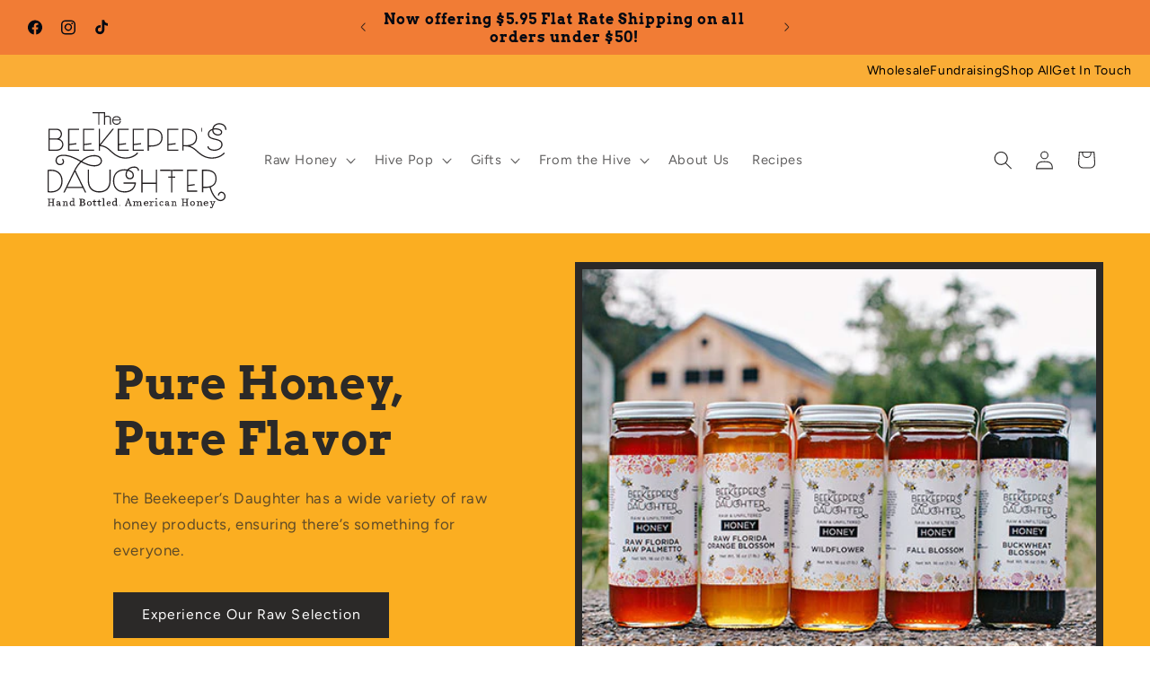

--- FILE ---
content_type: image/svg+xml
request_url: https://beekeepersdaughter.com/cdn/shop/files/BKD-Header-Logo.svg?v=1739565658&width=200
body_size: 13891
content:
<svg xmlns="http://www.w3.org/2000/svg" fill="none" viewBox="0 0 187 100" height="100" width="187">
<path fill="#231F20" d="M16.3935 33.4532C16.3935 30.9159 14.6968 28.722 12.1438 27.7932C13.8359 26.7746 14.9411 24.8619 14.9411 22.774C14.9411 19.6559 12.5434 17.2131 9.48575 17.2131H0.819702V40.164H9.39669C13.45 40.164 16.3912 37.3409 16.3912 33.4532H16.3935ZM2.09164 18.4507H9.53142C11.8743 18.4507 13.7126 20.3496 13.7126 22.774C13.7126 25.1983 11.7373 27.3185 9.39898 27.3185H2.09164V18.4507ZM2.09164 28.556H9.39669C12.6302 28.556 15.1626 30.7062 15.1626 33.4532C15.1626 36.6219 12.7398 38.9241 9.39669 38.9241H2.09164V28.556Z"></path>
<path fill="#231F20" d="M32.7869 38.917H22.5813V34.3208L29.9635 33.4563V32.2023L22.5813 33.0692V18.4601H32.7869V17.2131H21.3115V40.164H32.7869V38.917Z"></path>
<path fill="#231F20" d="M48.3607 38.917H38.1548V34.3208L45.5355 33.4563V32.2023L38.1548 33.0692V18.4601H48.3607V17.2131H36.8853V40.164H48.3607V38.917Z"></path>
<path fill="#231F20" d="M81.0736 48.3584C89.6877 48.3584 93.8005 43.2757 93.972 43.0608L94.2623 42.6935L93.2381 41.9611L92.9798 42.2869C92.9409 42.3354 89.0293 47.12 81.0736 47.12C74.6312 47.12 70.2144 43.8255 66.744 40.6004C63.6326 37.7194 60.4229 34.7414 55.2311 34.2678L69.0942 17.2131H67.5168L54.5086 33.249V17.2131H53.2787V40.0898H54.5086V35.4622C59.7073 35.7187 62.8462 38.6666 65.8867 41.5199C69.3159 44.7058 74.1397 48.3607 81.0736 48.3607V48.3584Z"></path>
<path fill="#231F20" d="M72.9508 40.164H84.4262V38.917H74.2203V34.3208L81.6011 33.4563V32.2023L74.2203 33.0692V18.4601H84.4262V17.2131H72.9508V40.164Z"></path>
<path fill="#231F20" d="M100 38.917H89.7965V34.3208L97.1773 33.4563V32.2023L89.7965 33.0692V18.4601H100V17.2131H88.5246V40.164H100V38.917Z"></path>
<path fill="#231F20" d="M105.365 35.8552H107.405C115.341 35.8552 119.585 32.6033 119.672 26.4449C119.672 18.1681 112.669 17.2131 107.405 17.2131H104.098V40.164H105.365V35.8575V35.8552ZM105.365 18.4578H107.405C115.115 18.4578 118.408 20.8474 118.408 26.4403C118.328 31.9381 114.728 34.6105 107.405 34.6105H105.365V18.4578Z"></path>
<path fill="#231F20" d="M136.066 38.917H125.862V34.3208L133.239 33.4563V32.2023L125.862 33.0692V18.4601H136.066V17.2131H124.59V40.164H136.066V38.917Z"></path>
<path fill="#231F20" d="M141.411 35.5887H143.289C149.033 35.5887 152.374 38.6429 155.606 41.5966C159.089 44.7468 163.988 48.3607 171.03 48.3607C179.778 48.3607 183.955 43.335 184.129 43.1203L184.426 42.7594L183.384 42.0329L183.121 42.355C183.082 42.403 179.109 47.134 171.032 47.134C164.489 47.134 160.004 43.8764 156.481 40.6874C154.055 38.5013 151.566 36.2512 148.162 35.1181C153.001 34.033 155.481 31.0816 155.55 26.3141C155.55 18.1566 148.631 17.2131 143.428 17.2131H140.164V39.8331H141.413V35.5887H141.411ZM141.411 18.4398H143.426C151.046 18.4398 154.301 20.795 154.301 26.3073C154.22 31.7281 150.663 34.3597 143.426 34.3597H141.411V18.4398Z"></path>
<path fill="#231F20" d="M160.656 16.3936H159.836V21.3116L160.656 19.3152V16.3936Z"></path>
<path fill="#231F20" d="M173.712 40.1639C177.729 40.1639 182.065 37.728 182.065 33.7988C182.065 29.6168 178.591 28.4877 174.388 27.5361C170.063 26.63 168.002 25.683 168.002 22.7714C168.002 21.0207 169.268 19.4818 171.338 18.6509C171.338 18.7602 171.331 18.8672 171.331 18.9764C171.331 22.2887 174.388 24.3399 177.216 24.3399C180.044 24.3399 181.706 22.9876 181.706 20.7202C181.706 18.1432 178.204 16.7955 174.744 16.7955C174.094 16.7955 173.455 16.8524 172.835 16.964C173.674 13.8292 176.456 12.6978 178.698 12.6978C181.662 12.6978 184.809 14.5463 184.809 17.9725V18.4096H186.066V17.9725C186.066 13.7086 182.359 11.4753 178.698 11.4753C175.805 11.4753 172.22 13.0074 171.471 17.31C168.59 18.2639 166.748 20.3833 166.748 22.7668C166.748 26.8418 170.236 27.9117 174.11 28.7244C178.649 29.7557 180.813 30.7756 180.813 33.7942C180.813 37.0132 177.204 38.9368 173.712 38.9368C170.695 38.9368 167.645 37.8896 167.645 35.8863V35.4492H166.393V35.8863C166.393 38.823 170.187 40.1593 173.712 40.1593V40.1639ZM172.618 18.2502C173.299 18.0954 174.012 18.018 174.747 18.018C177.512 18.018 180.452 18.965 180.452 20.7202C180.452 22.8829 178.19 23.1151 177.218 23.1151C175.027 23.1151 172.588 21.4168 172.588 18.9742C172.588 18.7283 172.6 18.4847 172.621 18.2502H172.618Z"></path>
<path fill="#231F20" d="M3.48501 83.6067C10.9444 83.6067 15.5738 79.036 15.5738 71.6771C15.5738 64.3182 10.9444 59.8362 3.48501 59.8362C2.60784 59.8362 1.7827 59.8735 0.390113 60.0648L0 60.1162V83.266L0.375927 83.3314C1.71886 83.56 2.56292 83.6043 3.48501 83.6043V83.6067ZM1.26964 61.2524C1.89618 61.1731 2.63858 61.1334 3.48501 61.1334C10.2328 61.1334 14.2592 65.0742 14.2592 71.6771C14.2592 78.28 10.3344 82.3537 3.48501 82.3537C2.7828 82.3537 2.00967 82.2978 1.26964 82.1951V61.2524Z"></path>
<path fill="#231F20" d="M35.0247 52.1391C39.24 54.3495 43.7323 56.4632 48.3549 56.4632C53.2848 56.4632 56.5038 54.2504 56.5574 50.8157C56.5574 47.0577 53.3732 44.6255 48.4433 44.6255C43.5135 44.6255 38.8908 46.6118 34.7733 50.5349L33.8655 50.0584C28.4515 47.211 22.849 44.2622 16.3526 44.2622C11.2412 44.2622 8.26887 46.5151 8.19672 50.417C8.19672 50.4547 8.19672 50.4925 8.19672 50.5043V50.601C8.28051 53.1346 10.38 55.1941 12.8775 55.1941C15.8196 55.1941 17.1347 53.3233 17.1347 51.4691C17.1347 50.483 16.7693 49.5323 16.1059 48.7916L15.7358 48.3764L14.9887 49.4356L15.2144 49.7069C15.6311 50.2047 15.8615 50.8274 15.8615 51.462C15.8615 52.5991 15.0794 53.9296 12.8799 53.9296C11.0154 53.9296 9.4769 52.3915 9.44897 50.5137C9.49319 46.3924 13.229 45.5267 16.355 45.5267C22.586 45.5267 28.1885 48.4849 33.6049 51.3464L33.8423 51.4715C31.2423 54.215 28.9008 57.6758 27.3692 61.0445L16.3922 83.6065H17.7422L20.0582 78.8648H36.5353L38.8513 83.6065H40.2036L28.9729 60.5255C30.3672 57.6946 32.5039 54.734 35.0224 52.132L35.0247 52.1391ZM48.4433 45.8923C52.6773 45.8923 55.3098 47.7796 55.3098 50.8062C55.2656 53.4719 52.5353 55.1941 48.3572 55.1941C44.1792 55.1941 39.9592 53.262 35.9301 51.1978C38.6208 48.6807 42.8617 45.89 48.4433 45.89V45.8923ZM35.9371 77.6475H20.6564L28.2956 61.9999L35.9371 77.6475Z"></path>
<path fill="#231F20" d="M41.8033 59.8362V71.4952C41.8033 79.0776 46.2802 83.6067 53.7783 83.6067C61.2765 83.6067 65.5738 79.08 65.5738 71.4952V59.8362H64.321V71.4952C64.321 78.3575 60.4786 82.292 53.7783 82.292C47.0781 82.292 43.0584 78.3575 43.0584 71.4952V59.8362H41.8056H41.8033Z"></path>
<path fill="#231F20" d="M95.082 61.0357V60.5822C95.082 58.173 93.0947 56.5574 90.1385 56.5574C87.1823 56.5574 84.6743 57.6911 82.9991 59.6752C82.1122 59.4957 81.1526 59.4083 80.0711 59.4083C72.643 59.4083 68.0328 64.0353 68.0328 71.485C68.0328 78.9346 72.6454 83.6066 80.0711 83.6066C86.2087 83.6066 90.3028 80.6754 91.6073 75.3491C91.7433 74.7964 91.8864 74.2272 91.9334 73.6013L91.9709 73.1124H78.9918V74.3807H90.5726C89.7256 79.3763 85.838 82.3382 80.0711 82.3382C73.2202 82.3382 69.2903 78.3819 69.2903 71.485C69.2903 64.588 73.3211 60.6766 80.0711 60.6766C80.8031 60.6766 81.5116 60.7262 82.1568 60.8207C81.4365 62.0631 81.0588 63.5134 81.0588 65.0604C81.0588 68.2373 83.3651 69.9025 85.6432 69.9025C87.6352 69.9025 89.7796 68.5703 89.7796 65.6486C89.7796 62.8803 88.0106 61.0333 84.3716 60.0129C85.8051 58.5981 87.8252 57.8234 90.1385 57.8234C92.4519 57.8234 93.8221 58.8296 93.8221 60.5822V61.0357H95.082ZM88.522 65.6486C88.522 67.6798 87.0791 68.5868 85.6479 68.5868C83.9962 68.5868 82.3257 67.3752 82.3257 65.0581C82.3257 63.5559 82.7316 62.1883 83.4988 61.09C86.9243 61.9214 88.5244 63.374 88.5244 65.6462L88.522 65.6486Z"></path>
<path fill="#231F20" d="M112.635 83.6067H113.934V59.8362H112.635V73.396H98.8432V59.8362H97.541V83.6067H98.8432V74.6396H112.635V83.6067Z"></path>
<path fill="#231F20" d="M140.984 59.8362H136.139C133.249 59.8362 130.751 59.8362 129.098 60.0152C127.531 59.8362 124.991 59.8362 122.056 59.8362H117.213V61.1158H122.056C124.616 61.1158 126.86 61.1158 128.48 61.2423V66.9193H125.444V68.2013H128.48V83.6067H129.714V68.2013H132.707V66.9193H129.714V61.2423C131.309 61.1158 133.562 61.1158 136.139 61.1158H140.984V59.8362Z"></path>
<path fill="#231F20" d="M52.7418 1.16677V12.9998H53.8249V1.16677C54.656 1.11406 55.7789 1.11406 57.0511 1.11406H58.7692V12.9998H59.8547V5.36425C60.4127 5.03603 61.3254 4.73655 62.1845 4.73655C63.1906 4.73655 63.8769 4.92103 64.2855 5.29717C64.8224 5.79071 64.8667 6.53102 64.8667 7.24498L64.8457 9.1832V11.0687C64.8457 11.5383 64.8504 11.8402 64.8901 12.0845C64.9111 12.2451 64.9414 12.3864 64.9858 12.5182L65.0932 12.765L65.1609 12.7817L65.3686 13.1148L66.3934 12.5877L66.0083 12.142C65.9336 12.0558 65.9336 11.6413 65.9336 11.0687V9.18799L65.9546 7.24977C65.9546 6.30821 65.8425 5.24207 65.0091 4.46582C64.4022 3.90759 63.4544 3.62249 62.1892 3.62249C61.3628 3.62249 60.5201 3.8477 59.8594 4.1352V0H57.0581C55.5197 0 54.1868 0 53.2927 0.0958331C52.4383 0 51.0867 0 49.5249 0H46.7213V1.11406H49.5249C50.7902 1.11406 51.9084 1.11406 52.7488 1.16677H52.7418Z"></path>
<path fill="#231F20" d="M71.7354 13.1148C74.02 13.1148 75.6525 11.926 76.1005 9.93481L76.2201 9.39986H75.0849L75.0075 9.74507C74.6697 11.2562 73.5345 12.0517 71.7331 12.0517C69.6197 12.0517 68.3812 10.8424 68.3062 8.73461H76.2295V8.29568C76.2295 5.78553 74.4211 4.09839 71.7331 4.09839C69.045 4.09839 67.2131 5.79468 67.2131 8.52657C67.2131 11.2585 68.9864 13.1148 71.7331 13.1148H71.7354ZM71.7354 5.15914C73.5673 5.15914 74.8339 6.13302 75.0755 7.67386L68.3718 7.69443C68.651 6.03243 69.805 5.15914 71.7354 5.15914Z"></path>
<path fill="#231F20" d="M7.25194 90.166H4.27163C4.18226 90.166 4.13535 90.2659 4.13535 90.4658C4.13535 90.5092 4.13982 90.5527 4.14652 90.5983C4.18003 90.7721 4.24705 90.8589 4.34312 90.8589H5.16974C5.20996 90.8589 5.23006 90.885 5.23006 90.9371V93.3875H2.15592V90.8589H3.06297C3.18138 90.8589 3.23947 90.7438 3.23947 90.5136C3.23947 90.2833 3.19925 90.166 3.11212 90.166H0.129579C0.0402141 90.166 0 90.2659 0 90.4658C0.020107 90.7264 0.0893646 90.8589 0.205539 90.8589H1.02769C1.07238 90.8589 1.09472 90.885 1.09472 90.9371V96.6415C1.09472 96.7849 0.878007 96.8523 0.444589 96.8457C0.35299 96.8457 0.294903 96.8588 0.268094 96.8848C0.176495 96.9739 0.131813 97.1042 0.131813 97.2802C0.131813 97.4562 0.169793 97.5409 0.247987 97.5409H2.92893C2.96691 97.5409 3.00935 97.5148 3.0585 97.4627C3.10989 97.4105 3.1367 97.2954 3.1367 97.1151C3.1367 96.9348 3.09202 96.8479 3.00488 96.8479H2.15816V94.1391H5.2323V96.6394C5.2323 96.7827 5.01782 96.8501 4.58664 96.8436C4.49504 96.8436 4.43695 96.8566 4.41014 96.8827C4.31854 96.9696 4.27163 97.0999 4.27163 97.2737C4.27163 97.4475 4.31184 97.5409 4.39451 97.5409H7.06874C7.10225 97.5409 7.1447 97.5148 7.19608 97.4648C7.2497 97.4149 7.27651 97.2997 7.27651 97.1173C7.27651 96.9348 7.2296 96.8479 7.138 96.8479H6.29127V90.8568H7.20055C7.31896 90.8568 7.37705 90.7416 7.37705 90.5114C7.37705 90.2811 7.3346 90.1638 7.2497 90.1638L7.25194 90.166Z"></path>
<path fill="#231F20" d="M13.8031 96.7804H12.9736V94.3392C12.9736 93.8258 12.8576 93.4277 12.6322 93.1469C12.3476 92.7991 11.9011 92.623 11.2992 92.623C10.5419 92.623 9.98164 92.7383 9.6205 92.9667C9.37318 93.1301 9.24623 93.3271 9.24623 93.5534C9.24623 93.6645 9.26593 93.763 9.29657 93.8405C9.4082 94.1003 9.61831 94.2282 9.92473 94.2282C10.1173 94.2261 10.2793 94.1632 10.4084 94.0396C10.5354 93.918 10.601 93.7818 10.601 93.6331C10.601 93.4843 10.5813 93.3711 10.5398 93.2894H11.0432C11.2533 93.2894 11.424 93.3187 11.5509 93.3753C11.6779 93.434 11.7873 93.5409 11.8793 93.6917C11.969 93.8447 12.0128 94.1863 12.0128 94.7101H10.7937C10.3056 94.7101 9.88753 94.8379 9.53952 95.0936C9.18933 95.3492 9.01642 95.7201 9.01642 96.2126C9.01642 96.6002 9.1565 96.9208 9.43884 97.166C9.72118 97.4174 10.1283 97.5411 10.6667 97.5411C11.2051 97.5411 11.6713 97.4007 12.0719 97.1199C12.1353 97.2854 12.19 97.3881 12.236 97.4279C12.2864 97.4677 12.3279 97.4929 12.3673 97.5034C12.4067 97.5138 12.5993 97.5201 12.943 97.5201C13.2866 97.5201 13.5492 97.495 13.7331 97.4468C13.8031 97.4321 13.8557 97.3818 13.8863 97.3022C13.9191 97.2226 13.9345 97.1408 13.9345 97.0591C13.9345 96.8726 13.8907 96.7783 13.8031 96.7783V96.7804ZM12.0106 96.3425C11.6166 96.6568 11.2117 96.814 10.7958 96.814C10.6908 96.814 10.5923 96.8014 10.496 96.7741C10.1721 96.6798 10.0101 96.4473 10.0101 96.0743C10.0101 95.8731 10.1261 95.6992 10.3515 95.5462C10.4741 95.4624 10.6908 95.4205 11.0038 95.4205H12.0084V96.3425H12.0106Z"></path>
<path fill="#231F20" d="M21.1818 96.8568H20.4633V94.467C20.4633 93.851 20.3665 93.4033 20.1668 93.1219C20.0557 92.962 19.9033 92.8384 19.7119 92.7531C19.5204 92.6678 19.3289 92.6252 19.1375 92.6252C18.946 92.6252 18.7895 92.6422 18.666 92.6742C18.281 92.7744 17.8569 92.9577 17.3875 93.2285V93.1368C17.3875 92.8874 17.3608 92.7382 17.3196 92.6913C17.2743 92.6444 17.1858 92.623 17.054 92.623H16.9387C16.8646 92.623 16.6814 92.638 16.3891 92.6657C16.0967 92.6955 15.8641 92.7446 15.6932 92.8149C15.6108 92.8469 15.5738 92.9386 15.5738 93.0899C15.5738 93.3372 15.6376 93.4608 15.7653 93.463H16.5826V96.6521C16.5826 96.6884 16.5723 96.7203 16.5538 96.7481C16.5043 96.8227 16.3005 96.8589 15.9444 96.8589H15.8847C15.86 96.8589 15.825 96.8866 15.7776 96.9378C15.7323 96.9868 15.7097 97.1019 15.7097 97.2767C15.7097 97.4515 15.7488 97.5389 15.8291 97.5389H18.1987C18.2316 97.5389 18.2728 97.5134 18.3201 97.4622C18.3654 97.411 18.3901 97.2981 18.3901 97.1211C18.3901 96.9442 18.349 96.8589 18.2687 96.8589H17.4884V94.0855C17.9928 93.6719 18.4169 93.4651 18.7607 93.4651C18.9439 93.4651 19.0901 93.5056 19.1951 93.5887C19.3022 93.6698 19.3907 93.8083 19.4586 94.0023C19.5266 94.1984 19.5616 94.6035 19.5616 95.2281V96.6564C19.5616 96.7928 19.3989 96.861 19.0778 96.861C19.0448 96.861 19.0037 96.8888 18.9563 96.9399C18.911 96.9889 18.8863 97.1041 18.8863 97.2789C18.8863 97.4537 18.9254 97.5411 19.0057 97.5411H21.12C21.153 97.5411 21.1941 97.5155 21.2394 97.4643C21.2868 97.4132 21.3115 97.3002 21.3115 97.1233C21.3115 96.9463 21.2703 96.861 21.1839 96.861L21.1818 96.8568Z"></path>
<path fill="#231F20" d="M28.5523 96.7156H27.6466V89.7773C27.637 89.4848 27.5582 89.3442 27.4076 89.3442H27.4005C26.5091 89.3533 25.9021 89.4168 25.5699 89.5302C25.4743 89.5664 25.4242 89.6639 25.4242 89.8272C25.4242 90.097 25.4959 90.2308 25.6416 90.2308H26.5903V92.3191C26.3227 92.2511 26.0049 92.2171 25.6416 92.2171C24.8697 92.2171 24.2269 92.4438 23.7179 92.8973C23.2041 93.3508 22.9508 93.997 22.9508 94.8291C22.9508 95.6613 23.1348 96.3211 23.5028 96.8086C23.8756 97.2983 24.3822 97.541 25.0275 97.541C25.6727 97.541 26.2128 97.389 26.6501 97.0852C26.7194 97.2666 26.7887 97.3845 26.8532 97.4389C26.9273 97.4933 27.0922 97.5183 27.3527 97.5183C27.6131 97.5183 27.9381 97.4933 28.3348 97.448C28.4089 97.4412 28.4615 97.4367 28.4878 97.4344C28.5165 97.4321 28.5523 97.4026 28.6096 97.3437C28.6622 97.2847 28.6885 97.1646 28.6885 96.9854C28.6885 96.8063 28.6431 96.7134 28.5499 96.7134L28.5523 96.7156ZM26.5951 96.2417C26.165 96.5818 25.7157 96.7519 25.2545 96.7519C24.9462 96.7519 24.6786 96.6091 24.4563 96.3188C24.1911 95.9651 24.0549 95.464 24.0549 94.8178C24.0549 94.4595 24.105 94.1625 24.1958 93.929C24.4444 93.3145 24.908 93.0039 25.5795 93.0039C25.9571 93.0039 26.2964 93.1127 26.5927 93.3349V96.2417H26.5951Z"></path>
<path fill="#231F20" d="M37.2963 93.5306C37.7222 93.4312 38.0863 93.2369 38.3884 92.9453C38.6905 92.6581 38.8366 92.3299 38.8366 91.9584C38.8366 90.762 37.8262 90.1638 35.8055 90.1638H32.933C32.8339 90.1638 32.7869 90.261 32.7869 90.4532C32.7869 90.4985 32.7869 90.5439 32.7968 90.5871C32.8339 90.7642 32.9057 90.8506 33.0147 90.8506H33.926C33.973 90.8506 33.9978 90.8765 33.9978 90.9283V96.5993C33.9953 96.7418 33.7551 96.8088 33.2772 96.8023C33.1781 96.8023 33.1137 96.8153 33.089 96.8412C32.9825 96.934 32.9305 97.0636 32.9305 97.2342C32.9305 97.4048 32.9751 97.4934 33.0692 97.4934H34.7556L36.1572 97.5409C36.7045 97.5409 37.1774 97.4869 37.5811 97.3811C38.7549 97.0658 39.3442 96.3898 39.3442 95.3576C39.3442 94.8652 39.1585 94.457 38.7871 94.1309C38.4181 93.8048 37.9154 93.604 37.2889 93.5263L37.2963 93.5306ZM35.179 90.9153C36.016 90.9153 36.598 90.9801 36.9199 91.1054C37.3285 91.2652 37.534 91.5697 37.534 92.0254C37.534 92.792 37.0338 93.1764 36.0334 93.1764H35.1765V90.9153H35.179ZM37.6207 96.4848C37.3334 96.69 36.8382 96.7958 36.1398 96.7958C35.7907 96.7958 35.543 96.7332 35.3994 96.6123C35.2533 96.4913 35.179 96.3013 35.179 96.0465V93.9236H35.7832C36.3825 93.9236 36.8927 94.0402 37.3112 94.2713C37.804 94.5369 38.0491 94.9213 38.0491 95.4245C38.0491 95.9277 37.9055 96.2797 37.6182 96.4848H37.6207Z"></path>
<path fill="#231F20" d="M43.6368 92.623H43.6204C42.8811 92.623 42.2564 92.8303 41.7487 93.2449C41.2386 93.6594 40.9836 94.2436 40.9836 95.0015C40.9836 95.7594 41.1848 96.3707 41.5896 96.8397C41.9943 97.3066 42.5746 97.5411 43.3303 97.5411C44.086 97.5411 44.706 97.3254 45.1833 96.8983C45.663 96.4691 45.9016 95.8808 45.9016 95.1271C45.9016 94.3734 45.6957 93.7704 45.2886 93.3098C44.8768 92.8534 44.327 92.623 43.6391 92.623H43.6368ZM44.4697 96.3184C44.2358 96.6471 43.9035 96.8125 43.4683 96.8125C43.0332 96.8125 42.6869 96.6617 42.4365 96.3582C42.1862 96.0525 42.0622 95.6044 42.0622 95.0077C42.0669 94.6874 42.109 94.4173 42.1955 94.1975C42.4131 93.6301 42.8343 93.3496 43.4613 93.3516C43.6368 93.3516 43.8099 93.3831 43.976 93.45C44.5352 93.6657 44.816 94.2017 44.8183 95.0538C44.8183 95.5668 44.7037 95.9876 44.4721 96.3184H44.4697Z"></path>
<path fill="#231F20" d="M50.5498 93.2989C50.5979 93.3032 50.638 93.2881 50.6701 93.2555C50.7662 93.1644 50.8143 93.0212 50.8197 92.8302C50.8197 92.6393 50.7716 92.5438 50.6701 92.5438H49.043V90.9836C48.5674 90.9836 48.3083 91.0726 48.2602 91.2527L47.9984 92.3333C47.985 92.4744 47.6644 92.5438 47.0419 92.5438H46.9457C46.7961 92.5438 46.7213 92.7955 46.7213 93.2967H47.8675V96.187C47.8675 97.0897 48.2816 97.541 49.1045 97.541C49.5773 97.541 50.0663 97.4304 50.5872 97.2069C50.662 97.1765 50.6994 97.1157 50.6994 97.0159C50.6994 96.9248 50.6647 96.8358 50.5952 96.749C50.5231 96.6622 50.451 96.6188 50.3815 96.6188C50.3067 96.6188 50.2105 96.6383 50.0823 96.6774C49.9567 96.7165 49.743 96.7338 49.4438 96.7338C49.1766 96.7338 49.043 96.5494 49.043 96.187V93.2967H50.5498V93.2989Z"></path>
<path fill="#231F20" d="M55.4677 93.2989C55.5185 93.3032 55.5586 93.2881 55.5907 93.2555C55.6869 93.1644 55.7377 93.0212 55.7377 92.8302C55.7377 92.6393 55.6896 92.5438 55.5907 92.5438H53.9626V90.9836C53.4867 90.9836 53.2247 91.0726 53.1766 91.2527L52.9146 92.3333C52.9012 92.4744 52.5804 92.5438 51.9575 92.5438H51.8612C51.7142 92.5438 51.6393 92.7955 51.6393 93.2967H52.7836V96.187C52.7836 97.0897 53.198 97.541 54.0214 97.541C54.4892 97.541 54.9865 97.4304 55.5051 97.2069C55.5826 97.1765 55.6201 97.1157 55.6201 97.0159C55.6201 96.9248 55.5853 96.8358 55.5131 96.749C55.4436 96.6622 55.3714 96.6188 55.2993 96.6188C55.2271 96.6188 55.1308 96.6383 55.0025 96.6774C54.8742 96.7165 54.6603 96.7338 54.3582 96.7338C54.0935 96.7338 53.9626 96.5494 53.9626 96.187V93.2967H55.4677V93.2989Z"></path>
<path fill="#231F20" d="M59.6943 96.8064H58.784V90.0512C58.784 89.9548 58.7792 89.8676 58.7792 89.7827C58.772 89.4866 58.6927 89.3442 58.5414 89.3442C57.6335 89.3511 57.0234 89.4131 56.7015 89.5325C56.603 89.5692 56.5574 89.6679 56.5574 89.8286C56.5718 90.1017 56.6462 90.2417 56.7808 90.2417H57.7319V96.5861C57.7319 96.6251 57.7199 96.6595 57.6983 96.6894C57.6431 96.7697 57.4077 96.8087 56.9897 96.8087H56.9201C56.8888 96.8087 56.848 96.8386 56.7928 96.8937C56.7399 96.9465 56.7111 97.0704 56.7111 97.2586C56.7111 97.4469 56.7567 97.541 56.8504 97.541H59.6151C59.6559 97.541 59.7016 97.5134 59.7544 97.4583C59.8096 97.4032 59.8361 97.2816 59.8361 97.0911C59.8361 96.9006 59.7904 96.8087 59.6943 96.8087V96.8064Z"></path>
<path fill="#231F20" d="M65.3756 95.1397C65.5077 95.0328 65.5738 94.9071 65.5738 94.7583C65.5738 94.0668 65.4169 93.5409 65.1051 93.1721C64.7892 92.8074 64.3432 92.623 63.7672 92.623H63.7527C63.1209 92.623 62.5862 92.8368 62.1444 93.2559C61.7025 93.675 61.4795 94.268 61.4754 95.0328C61.4754 95.7977 61.6509 96.4074 62.0122 96.8601C62.3715 97.3148 62.8959 97.5411 63.5834 97.5411C64.271 97.5411 64.8945 97.3169 65.4643 96.8705C65.4994 96.8454 65.516 96.7909 65.5139 96.7092C65.5118 96.6275 65.4829 96.5436 65.423 96.4598C65.3652 96.3739 65.3136 96.3131 65.2744 96.2754C65.2352 96.2377 65.1959 96.2188 65.1546 96.2188C65.1175 96.2188 64.9833 96.2922 64.752 96.4389C64.5229 96.5856 64.3184 96.684 64.143 96.7364C63.9654 96.7909 63.7982 96.814 63.6412 96.814C63.4843 96.814 63.3315 96.7804 63.187 96.7155C62.7369 96.5059 62.485 96.0344 62.4293 95.2968H64.8821C65.0803 95.2968 65.2455 95.2445 65.3776 95.1397H65.3756ZM62.4272 94.5886C62.4458 94.1988 62.5924 93.895 62.8525 93.6771C63.1168 93.457 63.4038 93.3502 63.7114 93.3502C64.3205 93.3502 64.622 93.763 64.6199 94.5865H62.4272V94.5886Z"></path>
<path fill="#231F20" d="M72.8123 96.7156H71.907V89.7773C71.8974 89.4848 71.821 89.3442 71.6681 89.3442H71.6633C70.7723 89.3533 70.1632 89.4168 69.8312 89.5302C69.7332 89.5664 69.6855 89.6639 69.6855 89.8272C69.6855 90.097 69.7571 90.2308 69.9052 90.2308H70.8535V92.3191C70.586 92.2511 70.2683 92.2171 69.9052 92.2171C69.1361 92.2171 68.4911 92.4438 67.9799 92.8973C67.4687 93.3508 67.2131 93.997 67.2131 94.8291C67.2131 95.6613 67.3971 96.3211 67.7673 96.8086C68.1376 97.2983 68.644 97.541 69.2889 97.541C69.9339 97.541 70.4737 97.389 70.9133 97.0852C70.9801 97.2666 71.0494 97.3845 71.1187 97.4389C71.1904 97.4933 71.3552 97.5183 71.6132 97.5183C71.8711 97.5183 72.1984 97.4933 72.5949 97.448C72.669 97.4412 72.7215 97.4367 72.7478 97.4344C72.7765 97.4321 72.8171 97.4026 72.872 97.3437C72.9246 97.2847 72.9508 97.1646 72.9508 96.9854C72.9508 96.8063 72.9031 96.7134 72.8123 96.7134V96.7156ZM70.8559 96.2417C70.426 96.5818 69.9769 96.7519 69.5135 96.7519C69.2053 96.7519 68.9402 96.6091 68.718 96.3188C68.4505 95.9651 68.3191 95.464 68.3191 94.8178C68.3191 94.4595 68.3669 94.1625 68.4577 93.929C68.7109 93.3145 69.1695 93.0039 69.8431 93.0039C70.2181 93.0039 70.555 93.1127 70.8535 93.3349V96.2417H70.8559Z"></path>
<path fill="#231F20" d="M75.0455 96.7225C74.9597 96.7225 74.8911 96.7331 74.8396 96.7517C74.672 96.8193 74.5901 96.948 74.5901 97.1377C74.5901 97.2557 74.6297 97.3525 74.705 97.4268C74.7829 97.5024 74.8673 97.5409 74.9571 97.5409C75.0468 97.5409 75.1142 97.5316 75.1656 97.5104C75.328 97.4454 75.4098 97.3207 75.4098 97.1377C75.4098 97.0196 75.3702 96.9201 75.291 96.8406C75.2118 96.761 75.1313 96.7212 75.0455 96.7212V96.7225Z"></path>
<path fill="#231F20" d="M87.5702 96.7811H86.9773L84.278 89.4514C84.2511 89.38 84.1545 89.3442 83.9883 89.3442C83.8222 89.3442 83.7278 89.38 83.7009 89.4514L81.1228 96.4762C81.0442 96.681 80.8803 96.7811 80.631 96.7811C80.539 96.7811 80.4761 96.7954 80.4491 96.824C80.3683 96.9145 80.3279 97.055 80.3279 97.248C80.3279 97.4409 80.3683 97.541 80.4536 97.541H82.6611C82.6903 97.541 82.7285 97.5124 82.7757 97.4576C82.8206 97.4028 82.8453 97.2765 82.8453 97.0765C82.8453 96.8764 82.8004 96.7811 82.715 96.7811H81.8437L82.5489 94.8564H85.1157L85.7175 96.519C85.7467 96.5762 85.7579 96.6215 85.7579 96.6548C85.7579 96.7382 85.5491 96.7811 85.1291 96.7811C85.091 96.7811 85.0483 96.812 84.9989 96.8692C84.9472 96.9311 84.9203 97.055 84.9203 97.248C84.9203 97.4409 84.963 97.541 85.0483 97.541H87.5051C87.5387 97.541 87.5814 97.5124 87.6308 97.4576C87.6802 97.4028 87.7049 97.2765 87.7049 97.0765C87.7049 96.8764 87.66 96.7811 87.5724 96.7811H87.5702ZM82.8453 94.0322L83.8379 91.3214L84.8147 94.0322H82.8453Z"></path>
<path fill="#231F20" d="M98.2258 96.8549H97.4119V94.4662C97.4119 93.8504 97.3027 93.4029 97.0794 93.1217C96.9515 92.9619 96.7795 92.8383 96.5632 92.753C96.3469 92.6678 96.1284 92.6252 95.9075 92.6252C95.3308 92.6252 94.6169 92.8532 93.7682 93.3049C93.4845 92.8532 93.0194 92.6252 92.3707 92.6252C92.2777 92.6252 92.1614 92.6422 92.0195 92.6742C91.587 92.7743 91.1057 92.9576 90.5778 93.2282V93.1366C90.5732 92.8873 90.5476 92.7381 90.4965 92.6912C90.4476 92.6444 90.35 92.623 90.1988 92.623H90.0686C89.9849 92.623 89.7756 92.638 89.4454 92.6657C89.1152 92.6955 88.8548 92.7445 88.6618 92.8148C88.5688 92.8468 88.5246 92.9405 88.5246 93.094C88.5246 93.1323 88.5269 93.1728 88.5362 93.2197C88.5688 93.3795 88.6385 93.4605 88.7408 93.4626H89.6617V96.6504C89.6617 96.6866 89.6524 96.7186 89.6291 96.7463C89.5756 96.8208 89.3478 96.8571 88.9432 96.8571H88.8757C88.8478 96.8571 88.806 96.8848 88.7548 96.9359C88.7036 96.9849 88.6757 97.1 88.6757 97.2747C88.6757 97.4495 88.7269 97.5368 88.8222 97.5368H91.487C91.5196 97.5368 91.5661 97.5091 91.6173 97.4558C91.6731 97.4026 91.701 97.2918 91.701 97.117C91.701 96.9423 91.6545 96.8571 91.5638 96.8571H90.6825V94.0848C91.2522 93.6714 91.7289 93.4647 92.1195 93.4647C92.3242 93.4647 92.4893 93.5052 92.6102 93.5883C92.7311 93.6693 92.8287 93.8078 92.9055 94.0017C92.9822 94.1978 93.0194 94.6026 93.0194 95.227V96.6546C93.0194 96.791 92.8357 96.8592 92.473 96.8592C92.4451 96.8592 92.4172 96.8677 92.3916 96.8933C92.3032 96.9743 92.2614 97.1021 92.2614 97.2769C92.2614 97.4516 92.3056 97.5389 92.3962 97.5389H94.782C94.9262 97.5389 94.9983 97.426 94.9983 97.2001C94.9983 96.9743 94.9494 96.8592 94.8564 96.8592H94.0426V94.087C94.6099 93.6736 95.089 93.4669 95.4796 93.4669C95.6866 93.4669 95.8517 93.5074 95.9702 93.5905C96.0912 93.6714 96.1888 93.8099 96.2656 94.0038C96.3446 94.1999 96.3795 94.6048 96.3795 95.2291V96.6568C96.3795 96.7931 96.2004 96.8613 95.833 96.8613C95.8028 96.8613 95.7726 96.8699 95.7447 96.8954C95.6633 96.9721 95.6214 97.1 95.6214 97.2747C95.6214 97.4495 95.6656 97.5411 95.7563 97.5411H98.1653C98.2956 97.5411 98.3607 97.4281 98.3607 97.2023C98.3607 96.9764 98.3142 96.8613 98.2188 96.8613L98.2258 96.8549Z"></path>
<path fill="#231F20" d="M104.68 95.1397C104.839 95.0328 104.918 94.9071 104.918 94.7583C104.918 94.0668 104.732 93.5409 104.355 93.1721C103.981 92.8074 103.443 92.623 102.749 92.623H102.732C101.976 92.623 101.331 92.8368 100.801 93.2559C100.27 93.675 100.003 94.268 100 95.0328C99.9951 95.7977 100.208 96.4074 100.642 96.8601C101.073 97.3148 101.703 97.5411 102.524 97.5411C103.344 97.5411 104.103 97.3169 104.784 96.8705C104.826 96.8454 104.846 96.7909 104.844 96.7092C104.841 96.6275 104.806 96.5436 104.735 96.4598C104.663 96.3739 104.606 96.3131 104.556 96.2754C104.507 96.2377 104.457 96.2188 104.412 96.2188C104.368 96.2188 104.204 96.2922 103.929 96.4389C103.654 96.5856 103.408 96.684 103.195 96.7364C102.985 96.7909 102.781 96.814 102.593 96.814C102.405 96.814 102.221 96.7804 102.053 96.7155C101.51 96.5059 101.205 96.0344 101.138 95.2968H104.083C104.323 95.2968 104.521 95.2445 104.678 95.1397H104.68ZM101.138 94.5886C101.165 94.1988 101.339 93.895 101.651 93.6771C101.968 93.457 102.313 93.3502 102.68 93.3502C103.411 93.3502 103.773 93.763 103.77 94.5865H101.135L101.138 94.5886Z"></path>
<path fill="#231F20" d="M110.181 92.6977C110.064 92.6465 109.967 92.623 109.891 92.623L109.753 92.6294C109.22 92.6294 108.619 92.8855 107.951 93.3933C107.951 93.3634 107.953 93.3271 107.956 93.2909C107.956 93.2525 107.956 93.2119 107.956 93.1735L107.961 92.9815C107.963 92.8449 107.953 92.7489 107.928 92.6999C107.902 92.6487 107.816 92.6252 107.675 92.6316H107.392C107.293 92.6316 107.066 92.6444 106.717 92.67C106.367 92.6977 106.087 92.7447 105.886 92.8151C105.786 92.8471 105.738 92.9666 105.738 93.1735C105.738 93.3805 105.814 93.4829 105.962 93.4829H106.972V96.6556C106.972 96.7922 106.768 96.8605 106.357 96.8605C106.174 96.8605 106.067 96.8711 106.036 96.8946C105.934 96.9757 105.886 97.1037 105.883 97.2786C105.883 97.4536 105.934 97.5411 106.041 97.5411H109.389C109.434 97.5411 109.485 97.5155 109.539 97.4664C109.595 97.4173 109.621 97.3042 109.621 97.125C109.621 96.9458 109.577 96.8605 109.493 96.8605H108.091V94.3385L108.343 94.0099C108.422 93.9139 108.517 93.8115 108.631 93.6984C108.746 93.5853 108.914 93.485 109.136 93.3997C109.136 93.5512 109.208 93.6877 109.35 93.8179C109.491 93.9438 109.666 94.0078 109.868 94.0078C110.069 94.0078 110.253 93.948 110.416 93.8264C110.574 93.7027 110.656 93.5469 110.656 93.3613C110.656 93.1757 110.607 93.0242 110.505 92.9282C110.403 92.8257 110.291 92.7511 110.176 92.702L110.181 92.6977Z"></path>
<path fill="#231F20" d="M112.791 89.4048C112.46 89.539 112.295 89.7916 112.295 90.1705C112.295 90.2889 112.314 90.3968 112.353 90.4968C112.489 90.8231 112.743 90.9836 113.112 90.9836C113.348 90.9836 113.544 90.9073 113.698 90.752C113.855 90.5994 113.934 90.402 113.934 90.1705C113.934 89.9389 113.852 89.7363 113.696 89.5784C113.536 89.4232 113.343 89.3442 113.112 89.3442C112.995 89.3442 112.887 89.3653 112.788 89.4021L112.791 89.4048Z"></path>
<path fill="#231F20" d="M114.613 96.8602H113.701V93.0329C113.694 92.7597 113.617 92.623 113.464 92.623H113.459C112.552 92.6295 111.941 92.6892 111.619 92.8023C111.523 92.8344 111.475 92.9262 111.475 93.0756C111.475 93.3317 111.55 93.4577 111.696 93.4598H112.651V96.6531C112.653 96.6894 112.643 96.7214 112.622 96.7492C112.569 96.8239 112.329 96.8602 111.909 96.8602H111.838C111.806 96.8602 111.766 96.8879 111.713 96.9391C111.658 96.9882 111.634 97.1035 111.634 97.2785C111.634 97.4536 111.679 97.5411 111.773 97.5411H114.533C114.572 97.5411 114.617 97.5155 114.672 97.4642C114.725 97.413 114.754 97.2999 114.754 97.1227C114.754 96.9455 114.706 96.8602 114.615 96.8602H114.613Z"></path>
<path fill="#231F20" d="M120.155 96.224C120.109 96.224 120.079 96.2282 120.069 96.2387L119.736 96.4421C119.311 96.6917 118.945 96.8154 118.646 96.8154C118.43 96.8154 118.244 96.7777 118.091 96.7022C117.603 96.4694 117.36 95.9157 117.36 95.037C117.36 94.4372 117.511 93.98 117.813 93.6591C118.047 93.4116 118.33 93.2858 118.658 93.2858H119.098C119.068 93.399 119.056 93.5144 119.056 93.636C119.056 93.7577 119.119 93.8751 119.244 93.9988C119.37 94.1184 119.521 94.1792 119.701 94.1792C119.881 94.1792 120.035 94.1163 120.157 93.9905C120.285 93.8688 120.347 93.7136 120.347 93.5353C120.347 93.3571 120.295 93.2061 120.192 93.0865C119.918 92.7782 119.439 92.623 118.75 92.623C118.062 92.623 117.494 92.8349 117.055 93.2606C116.611 93.6863 116.393 94.282 116.393 95.0454C116.393 95.8088 116.573 96.417 116.94 96.8679C117.304 97.3167 117.829 97.5411 118.512 97.5411C119.194 97.5411 119.835 97.3167 120.439 96.8637C120.475 96.8364 120.492 96.7819 120.492 96.7043C120.492 96.6267 120.448 96.526 120.36 96.4044C120.274 96.2827 120.205 96.2219 120.157 96.2219L120.155 96.224Z"></path>
<path fill="#231F20" d="M126.916 96.7804H126.087V94.3392C126.087 93.8258 125.975 93.4277 125.747 93.1469C125.461 92.7991 125.017 92.623 124.415 92.623C123.658 92.623 123.098 92.7383 122.735 92.9667C122.486 93.1301 122.361 93.3271 122.361 93.5534C122.361 93.6645 122.378 93.763 122.411 93.8405C122.523 94.1003 122.733 94.2282 123.037 94.2282C123.232 94.2261 123.391 94.1632 123.52 94.0396C123.647 93.918 123.715 93.7818 123.715 93.6331C123.715 93.4843 123.693 93.3711 123.654 93.2894H124.159C124.369 93.2894 124.538 93.3187 124.662 93.3753C124.789 93.434 124.899 93.5409 124.99 93.6917C125.082 93.8447 125.126 94.1863 125.126 94.7101H123.908C123.422 94.7101 123.002 94.8379 122.654 95.0936C122.306 95.3492 122.131 95.7201 122.131 96.2126C122.131 96.6002 122.271 96.9208 122.551 97.166C122.833 97.4174 123.242 97.5411 123.776 97.5411C124.31 97.5411 124.78 97.4007 125.185 97.1199C125.246 97.2854 125.301 97.3881 125.349 97.4279C125.397 97.4677 125.441 97.4929 125.478 97.5034C125.518 97.5138 125.712 97.5201 126.056 97.5201C126.399 97.5201 126.664 97.495 126.848 97.4468C126.916 97.4321 126.968 97.3818 127.001 97.3022C127.034 97.2226 127.049 97.1408 127.049 97.0591C127.049 96.8726 127.003 96.7783 126.913 96.7783L126.916 96.7804ZM125.126 96.3425C124.73 96.6568 124.328 96.814 123.91 96.814C123.807 96.814 123.704 96.8014 123.608 96.7741C123.286 96.6798 123.124 96.4473 123.124 96.0743C123.124 95.8731 123.24 95.6992 123.466 95.5462C123.586 95.4624 123.805 95.4205 124.115 95.4205H125.124V96.3425H125.126Z"></path>
<path fill="#231F20" d="M134.296 96.8568H133.576V94.467C133.576 93.851 133.475 93.4033 133.279 93.1219C133.168 92.962 133.018 92.8384 132.824 92.7531C132.633 92.6678 132.442 92.6252 132.252 92.6252C132.063 92.6252 131.902 92.6422 131.779 92.6742C131.396 92.7744 130.97 92.9577 130.502 93.2285V93.1368C130.498 92.8874 130.475 92.7382 130.434 92.6913C130.389 92.6444 130.3 92.623 130.169 92.623H130.053C129.981 92.623 129.794 92.638 129.502 92.6657C129.209 92.6955 128.979 92.7446 128.808 92.8149C128.728 92.8469 128.688 92.9386 128.688 93.0899C128.688 93.3372 128.75 93.4608 128.878 93.463H129.695V96.6521C129.695 96.6884 129.687 96.7203 129.668 96.7481C129.617 96.8227 129.415 96.8589 129.059 96.8589H128.999C128.973 96.8589 128.94 96.8866 128.89 96.9378C128.847 96.9868 128.822 97.1019 128.822 97.2767C128.822 97.4515 128.863 97.5389 128.944 97.5389H131.313C131.346 97.5389 131.385 97.5134 131.435 97.4622C131.48 97.411 131.505 97.2981 131.505 97.1211C131.505 96.9442 131.464 96.8589 131.383 96.8589H130.603V94.0855C131.108 93.6719 131.532 93.4651 131.875 93.4651C132.059 93.4651 132.205 93.5056 132.31 93.5887C132.417 93.6698 132.503 93.8083 132.573 94.0023C132.641 94.1984 132.674 94.6035 132.674 95.2281V96.6564C132.674 96.7928 132.516 96.861 132.192 96.861C132.157 96.861 132.118 96.8888 132.073 96.9399C132.028 96.9889 132.005 97.1041 132.005 97.2789C132.005 97.4537 132.044 97.5411 132.125 97.5411H134.235C134.272 97.5411 134.311 97.5155 134.356 97.4643C134.404 97.4132 134.426 97.3002 134.426 97.1233C134.426 96.9463 134.383 96.861 134.301 96.861L134.296 96.8568Z"></path>
<path fill="#231F20" d="M146.596 90.166H143.618C143.529 90.166 143.484 90.2659 143.484 90.4658C143.484 90.5092 143.484 90.5527 143.491 90.5983C143.526 90.7721 143.589 90.8589 143.687 90.8589H144.514C144.554 90.8589 144.574 90.885 144.574 90.9371V93.3875H141.5V90.8589H142.407C142.526 90.8589 142.584 90.7438 142.584 90.5136C142.584 90.2833 142.543 90.166 142.459 90.166H139.474C139.389 90.166 139.344 90.2659 139.344 90.4658C139.364 90.7264 139.434 90.8589 139.552 90.8589H140.374C140.414 90.8589 140.439 90.885 140.439 90.9371V96.6415C140.439 96.7849 140.22 96.8523 139.787 96.8457C139.695 96.8457 139.639 96.8588 139.612 96.8848C139.521 96.9739 139.474 97.1042 139.474 97.2802C139.474 97.4562 139.512 97.5409 139.592 97.5409H142.271C142.311 97.5409 142.354 97.5148 142.403 97.4627C142.454 97.4105 142.476 97.2954 142.476 97.1151C142.476 96.9348 142.436 96.8479 142.345 96.8479H141.5V94.1391H144.574V96.6394C144.574 96.7827 144.36 96.8501 143.929 96.8436C143.837 96.8436 143.779 96.8566 143.75 96.8827C143.661 96.9696 143.616 97.0999 143.616 97.2737C143.616 97.4475 143.654 97.5409 143.734 97.5409H146.411C146.444 97.5409 146.484 97.5148 146.538 97.4648C146.592 97.4149 146.616 97.2997 146.616 97.1173C146.616 96.9348 146.574 96.8479 146.482 96.8479H145.635V90.8568H146.543C146.661 90.8568 146.721 90.7416 146.721 90.5114C146.721 90.2811 146.679 90.1638 146.594 90.1638L146.596 90.166Z"></path>
<path fill="#231F20" d="M151.017 92.623H150.999C150.264 92.623 149.637 92.8303 149.128 93.2449C148.615 93.6594 148.361 94.2436 148.361 95.0015C148.361 95.7594 148.562 96.3707 148.969 96.8397C149.373 97.3066 149.953 97.5411 150.709 97.5411C151.464 97.5411 152.081 97.3254 152.561 96.8983C153.038 96.4691 153.279 95.8808 153.279 95.1271C153.279 94.3734 153.07 93.7704 152.666 93.3098C152.254 92.8534 151.705 92.623 151.017 92.623ZM151.85 96.3184C151.618 96.6471 151.284 96.8125 150.844 96.8125C150.405 96.8125 150.065 96.6617 149.818 96.3582C149.567 96.0525 149.443 95.6044 149.443 95.0077C149.443 94.6874 149.49 94.4173 149.577 94.1975C149.794 93.6301 150.215 93.3496 150.844 93.3516C151.02 93.3516 151.19 93.3831 151.361 93.45C151.918 93.6657 152.196 94.2017 152.201 95.0538C152.201 95.5668 152.084 95.9876 151.852 96.3184H151.85Z"></path>
<path fill="#231F20" d="M161.334 96.8568H160.51V94.467C160.51 93.851 160.397 93.4033 160.171 93.1219C160.041 92.962 159.872 92.8384 159.653 92.7531C159.434 92.6678 159.21 92.6252 158.996 92.6252C158.772 92.6252 158.598 92.6422 158.452 92.6742C158.014 92.7744 157.529 92.9577 156.995 93.2285V93.1368C156.99 92.8874 156.964 92.7382 156.915 92.6913C156.865 92.6444 156.764 92.623 156.611 92.623H156.479C156.394 92.623 156.185 92.638 155.848 92.6657C155.518 92.6955 155.25 92.7446 155.057 92.8149C154.965 92.8469 154.918 92.9386 154.918 93.0899C154.918 93.3372 154.991 93.4608 155.137 93.463H156.072V96.6521C156.072 96.6884 156.06 96.7203 156.039 96.7481C155.985 96.8227 155.749 96.8589 155.342 96.8589H155.276C155.248 96.8589 155.208 96.8866 155.151 96.9378C155.097 96.9868 155.071 97.1019 155.071 97.2767C155.071 97.4515 155.113 97.5389 155.21 97.5389H157.918C157.958 97.5389 158.002 97.5134 158.057 97.4622C158.104 97.411 158.132 97.2981 158.132 97.1211C158.132 96.9442 158.09 96.8589 157.995 96.8589H157.103V94.0855C157.68 93.6719 158.165 93.4651 158.558 93.4651C158.768 93.4651 158.932 93.5056 159.057 93.5887C159.18 93.6698 159.281 93.8083 159.354 94.0023C159.436 94.1984 159.476 94.6035 159.476 95.2281V96.6564C159.476 96.7928 159.288 96.861 158.921 96.861C158.883 96.861 158.836 96.8888 158.784 96.9399C158.728 96.9889 158.702 97.1041 158.702 97.2789C158.702 97.4537 158.749 97.5411 158.838 97.5411H161.259C161.294 97.5411 161.341 97.5155 161.393 97.4643C161.449 97.4132 161.475 97.3002 161.475 97.1233C161.475 96.9463 161.426 96.861 161.329 96.861L161.334 96.8568Z"></path>
<path fill="#231F20" d="M166.975 95.1397C167.134 95.0328 167.213 94.9071 167.213 94.7583C167.213 94.0668 167.025 93.5409 166.651 93.1721C166.272 92.8074 165.736 92.623 165.043 92.623H165.028C164.277 92.623 163.633 92.8368 163.098 93.2559C162.568 93.675 162.3 94.268 162.295 95.0328C162.29 95.7977 162.506 96.4074 162.939 96.8601C163.373 97.3148 163.997 97.5411 164.825 97.5411C165.652 97.5411 166.4 97.3169 167.082 96.8705C167.121 96.8454 167.144 96.7909 167.136 96.7092C167.136 96.6275 167.102 96.5436 167.03 96.4598C166.958 96.3739 166.898 96.3131 166.849 96.2754C166.804 96.2377 166.755 96.2188 166.71 96.2188C166.666 96.2188 166.5 96.2922 166.227 96.4389C165.95 96.5856 165.702 96.684 165.494 96.7364C165.283 96.7909 165.08 96.814 164.892 96.814C164.703 96.814 164.517 96.7804 164.351 96.7155C163.806 96.5059 163.504 96.0344 163.437 95.2968H166.386C166.623 95.2968 166.819 95.2445 166.98 95.1397H166.975ZM163.432 94.5886C163.46 94.1988 163.631 93.895 163.948 93.6771C164.265 93.457 164.609 93.3502 164.981 93.3502C165.707 93.3502 166.071 93.763 166.066 94.5865H163.432V94.5886Z"></path>
<path fill="#231F20" d="M174.462 92.623H172.483C172.453 92.623 172.413 92.6502 172.367 92.7047C172.317 92.7545 172.294 92.877 172.294 93.0651C172.294 93.2533 172.343 93.3462 172.434 93.3462H173.124L171.871 96.604L170.8 93.5684C170.8 93.4211 170.954 93.3462 171.265 93.3462C171.3 93.3462 171.347 93.319 171.401 93.2646C171.455 93.2057 171.483 93.0855 171.483 92.9019C171.483 92.7183 171.436 92.6276 171.35 92.6276H169.058C169.021 92.6276 168.976 92.6548 168.927 92.7092C168.876 92.7613 168.852 92.8838 168.852 93.0697C168.852 93.2556 168.899 93.3485 168.993 93.3485H169.582L171.328 97.7172C171.321 97.7466 171.3 97.8101 171.27 97.9053C171.24 98.0005 171.205 98.1094 171.162 98.2363C171.116 98.3587 171.064 98.4925 171.001 98.6308C170.94 98.7713 170.868 98.9006 170.786 99.0253C170.704 99.1454 170.606 99.2089 170.496 99.2089C170.484 98.6648 170.232 98.3905 169.727 98.3905H169.722C169.559 98.3905 169.409 98.4585 169.273 98.5922C169.138 98.7237 169.07 98.8847 169.065 99.0706C169.065 99.2588 169.1 99.4107 169.17 99.5263C169.364 99.8414 169.708 100 170.201 100C170.573 100 170.88 99.9162 171.134 99.7485C171.389 99.583 171.572 99.3608 171.682 99.0751L173.91 93.5684C173.942 93.4868 173.985 93.4279 174.045 93.3961C174.101 93.3644 174.2 93.3462 174.335 93.3462C174.504 93.3462 174.59 93.2034 174.59 92.9178C174.59 92.7228 174.546 92.6253 174.459 92.6253L174.462 92.623Z"></path>
<path fill="#231F20" d="M184.169 84.504C182.285 82.2095 180.036 82.3967 178.641 83.5938C177.899 84.2314 177.418 85.1321 177.288 86.1276L177.214 86.6846L178.488 86.5827L178.546 86.2319C178.652 85.5872 178.974 85.0017 179.452 84.5917C180.307 83.8569 181.808 83.6056 183.216 85.3217C184.41 86.7747 184.24 88.9696 182.846 90.2045C179.72 92.8356 176.676 90.4819 174.675 88.0428C172.27 85.1155 170.824 81.6691 169.761 78.0662L170.551 77.7889C174.056 76.3311 175.863 73.4749 175.921 69.2795C175.921 60.8175 169.061 59.8362 163.897 59.8362H160.656V83.3046H161.902V78.9005H163.897C165.632 78.9005 167.187 78.7299 168.556 78.4099C169.645 82.1313 171.146 85.7294 173.72 88.8629C176.994 92.8474 180.589 93.7078 183.571 91.2404C183.601 91.2167 183.629 91.1929 183.638 91.1835L183.712 91.1195C185.563 89.4176 185.767 86.45 184.169 84.5016V84.504ZM161.904 77.6301V61.109H163.899C171.457 61.109 174.677 63.5528 174.677 69.2724C174.598 74.9729 171.172 77.6301 163.899 77.6301H161.904Z"></path>
<path fill="#231F20" d="M155.738 81.54H146.263V76.9438L153.119 76.0793V74.8254L146.263 75.6922V61.0808H155.738V59.8362H145.082V82.787H155.738V81.54Z"></path>
</svg>


--- FILE ---
content_type: application/x-javascript
request_url: https://app.sealsubscriptions.com/shopify/public/status/shop/the-beekeepers-daughter-store.myshopify.com.js?1764272192
body_size: -122
content:
var sealsubscriptions_settings_updated='1764039372';

--- FILE ---
content_type: text/javascript
request_url: https://cdn.shopify.com/extensions/019aa61e-9cdb-75e6-8b57-9815ed7c0a96/tailor-47/assets/theme-config.js
body_size: 1031
content:
/**
 * Quantity Limit Extension - Theme Configuration
 *
 * This file contains all the selectors needed for the quantity limit extension
 * - Universal selectors that work with most themes
 * - Store-specific configurations (add your own)
 */

// Store-specific configurations (add your custom store configs here)
window.QuantityLimitStoreConfig = {
  // Example: Add custom store configuration when you find unique themes
  // "unique-store.myshopify.com": {
  // productPageForm: [],
  // // Quantity input field on product page
  // productPageQuantityInput: [],
  // // Add to cart button on product page
  // productPageAddToCartButton: [],
  // // Cart drawer/popup container
  // cartDrawerContainer: [],
  // // Individual cart item containers in cart drawer
  // cartDrawerItem: [],
  // // Quantity input fields in cart drawer
  // cartDrawerQuantityInput: [],
  // // Plus/minus buttons for quantity adjustment in cart drawer
  // cartDrawerQuantityButtons: [],
  // // Container for error messages in cart drawer
  // cartDrawerErrorContainer: [],
  // // Checkout button in cart drawer
  // cartDrawerCheckoutButton: [],
  // // Product title selector in cart drawer items
  // cartDrawerItemTitle: [],
  // // Variant ID selector in cart drawer items
  // cartDrawerVariantIdSelector: [],
  // // Individual cart item containers on cart page
  // cartPageItem: [],
  // // Quantity input fields on cart page
  // cartPageQuantityInput: [],
  // // Plus/minus buttons for quantity adjustment on cart page
  // cartPageQuantityButtons: [],
  // // Cart page specific containers for better error positioning
  // cartPageErrorContainer: [],
  // // Checkout button on cart page
  // cartPageCheckoutButton: [],
  // // Product title selector in cart page items
  // cartPageItemTitle: [],
  // },
  //
    //Example: Another store with different selectors
    "kart-quantity-check.myshopify.com": {
      // Cart drawer/popup container
      cartDrawerContainer: [".cart-items-component"],
      cartDrawerItem: [".cart-items__table", ".cart-items__table-row"],
      cartPageErrorContainer: [
        ".cart__footer-wrapper", // Cart page footer (preferred)
      ]
    },

    "the-roost-uk.myshopify.com": {
      // Product page form containing add-to-cart functionality
        productPageForm: [
          ".shopify-product-form"
        ],
        productPageQuantityInput: [
          ".quantity-selector__input ", // Dawn theme specific (primary)
        ],
        productPageAddToCartButton: [
          'button[type="submit"]'
        ],
        addToCartButton: [
          'button[type="submit"]'
        ],
        cartDrawerItem: [
          ".line-item", // Common theme class
        ],
        cartDrawerQuantityInput: [
          ".quantity-selector__input"
        ],
    }
};

// Universal selectors that work with most themes
// These are fallback selectors used when no store-specific config exists
window.QuantityLimitThemeConfig = {
  universal: {
    // ========================================
    // PRODUCT PAGE SELECTORS
    // ========================================

    // Product page form containing add-to-cart functionality
    productPageForm: [
      ".product__form", // Dawn theme specific (primary)
      "form[data-product-form]", // Dawn theme data attribute
      'form[action="/cart/add"]', // Standard Shopify form
      ".product-form", // Common theme class
      ".productForm", // Alternative theme class
      ".shopify-product-form", // Shopify-specific class
    ],

    // Product Page Variant id from url
    productPageVariantIdFromUrl: [
      "variant", // Dawn theme specific (primary)
    ],

    // Quantity input field on product page
    productPageQuantityInput: [
      ".quantity__input", // Dawn theme specific (primary)
      "input[data-quantity-input]", // Dawn theme data attribute
      'input[name="quantity"]', // Standard Shopify input
      "input[data-cart-quantity]", // Data attribute variant
    ],

    // Add to cart button on product page
    productPageAddToCartButton: [
      ".product-form__submit", // Dawn theme specific (primary)
      "button[data-add-to-cart]", // Dawn theme data attribute
      ".button--add-to-cart", // Dawn theme button class
      'button[name="add"]', // Standard Shopify button
      ".add-to-cart-btn", // Common theme class
    ],

    // ========================================
    // CART DRAWER SELECTORS
    // ========================================

    // Cart drawer/popup container
    cartDrawerContainer: [
      "#CartDrawer", // Dawn theme
      ".cart-drawer", // Common theme class
      ".drawer--right", // Debut theme
      ".cart-popup", // Popup variant
    ],

    // Individual cart item containers in cart drawer
    cartDrawerItem: [
      ".cart-item", // Common theme class
      ".cart__item", // Alternative theme class
      ".cart__row", // Table row variant
      "[data-cart-item]", // Data attribute variant
    ],

    // Quantity input fields in cart drawer
    cartDrawerQuantityInput: [
      'input[name="updates[]"]', // Standard Shopify cart input
      "input[data-cart-quantity]", // Data attribute variant
    ],

    // Plus/minus buttons for quantity adjustment in cart drawer
    cartDrawerQuantityButtons: [
      ".quantity__button", // Common theme class
      ".js-qty__button", // JavaScript variant
      ".quantity-button",
      ".quantity-minus",
      ".quantity-plus", // Alternative class
    ],

    // Container for error messages in cart drawer
    cartDrawerErrorContainer: [
      ".cart-drawer__footer", // Cart drawer footer
      ".cart-drawer__summary", // Cart drawer summary
    ],

    // Checkout button in cart drawer
    cartDrawerCheckoutButton: [
      "#checkout", // Standard Shopify checkout
      'button[name="checkout"]', // Named checkout button
      ".btn--checkout", // Common theme class
    ],

    // Product title selector in cart drawer items
    cartDrawerItemTitle: [
      "[data-cart-item-title]", // Standard data attribute
      ".cart-item__name", // Common theme class
      ".cart__item__name", // Alternative theme class
    ],

    cartDrawerVariantIdSelector: [
      "[data-cart-item-variant-id]", // Standard data attribute
      ".cart-item__variant-id", // Common theme class
      ".cart__item__variant-id", // Alternative theme class
      "data-quantity-variant-id",
      "input[data-quantity-variant-id]",
    ],

    // ========================================
    // CART PAGE SELECTORS
    // ========================================

    // Individual cart item containers on cart page
    cartPageItem: [
      ".cart-item", // Common theme class
      ".cart__item", // Alternative theme class
      ".cart__row", // Table row variant
      "[data-cart-item]", // Data attribute variant
    ],

    // Quantity input fields on cart page
    cartPageQuantityInput: [
      'input[name="updates[]"]', // Standard Shopify cart input
    ],

    // Plus/minus buttons for quantity adjustment on cart page
    cartPageQuantityButtons: [
      ".quantity__button", // Common theme class
      ".js-qty__button", // JavaScript variant
      ".quantity-button", // Alternative class
    ],

    // Cart page specific containers for better error positioning
    cartPageErrorContainer: [
      'form[action="/cart"]', // Cart form itself
      ".cart__footer", // Cart page footer (preferred)
      ".cart-footer", // Alternative footer
      ".cart-actions", // Cart actions section
      ".cart__actions", // Alternative actions
      ".cart-summary", // Cart summary section
      ".cart__summary", // Alternative summary
    ],

    // Checkout button on cart page
    cartPageCheckoutButton: [
      "#checkout", // Standard Shopify checkout
      'button[name="checkout"]', // Named checkout button
      ".btn--checkout", // Common theme class
    ],

    // Product title selector in cart page items
    cartPageItemTitle: [
      "[data-cart-item-title]", // Standard data attribute
      ".cart-item__name", // Common theme class
      ".cart__item__name", // Alternative theme class
    ],
  },
};

// Theme helpers for managing configurations
window.QuantityLimitThemeHelpers = {
  // Get current store domain
  getCurrentStore() {
    return window.Shopify?.shop || window.location.hostname;
  },

  // Get selectors for current store or use universal fallback
  getThemeSelectors() {
    const currentStore = this.getCurrentStore();
    const storeSelectors = window.QuantityLimitStoreConfig[currentStore];
    const universalSelectors = window.QuantityLimitThemeConfig.universal;

    console.log("Using universal fallback selectors");
    return { ...universalSelectors, ...storeSelectors };
  },

  // Add store-specific configuration
  addStoreConfig(storeDomain, selectors) {
    window.QuantityLimitStoreConfig[storeDomain] = selectors;
    console.log("Store configuration added for:", storeDomain);
  },

  // Override existing store configuration
  overrideStoreConfig(storeDomain, selectors) {
    if (window.QuantityLimitStoreConfig[storeDomain]) {
      window.QuantityLimitStoreConfig[storeDomain] = {
        ...window.QuantityLimitStoreConfig[storeDomain],
        ...selectors,
      };
    }
  },

  // Get current store configuration
  getCurrentStoreConfig() {
    const currentStore = this.getCurrentStore();
    return window.QuantityLimitStoreConfig[currentStore] || null;
  },

  // List all configured stores
  listConfiguredStores() {
    return Object.keys(window.QuantityLimitStoreConfig);
  },

  // Remove store configuration
  removeStoreConfig(storeDomain) {
    if (window.QuantityLimitStoreConfig[storeDomain]) {
      delete window.QuantityLimitStoreConfig[storeDomain];
      console.log("Store configuration removed for:", storeDomain);
    }
  },
};
